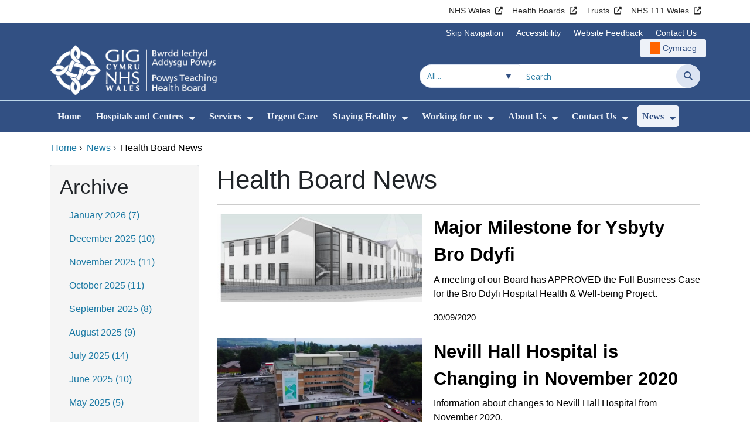

--- FILE ---
content_type: text/html;charset=UTF-8
request_url: https://pthb.nhs.wales/news/health-board-news/date/2020/9/
body_size: 22832
content:
<!DOCTYPE html><html lang="en">

	

<head>
	<meta charset="utf-8">
	<meta http-equiv="X-UA-Compatible" content="IE=edge">
	<meta name="viewport" content="width=device-width, initial-scale=1.0">
	<meta name="viewport" content="width=device-width">
	<meta name="description" content="">
	<meta name="keywords" content="">
	
	

	
			
<script>
    window.dataLayer = window.dataLayer || [];
    function gtag(){dataLayer.push(arguments);}
    gtag( 'consent'
         ,'default'
         ,{ 'ad_storage': 'denied'
           ,'analytics_storage': 'denied'
          }
        );
</script>

<script async src="https://www.googletagmanager.com/gtag/js?id=G-BQZE2TQTDN"></script>

<script>
	window.dataLayer = window.dataLayer || [];
	function gtag(){dataLayer.push(arguments);}
	gtag('js', new Date());
	
		gtag('config', 'G-BQZE2TQTDN');
	
</script>
			
		<title>Health Board News - Powys Teaching Health Board</title>

	
	<link rel="canonical" href="https://pthb.nhs.wales/news/health-board-news/">

	
	
	<link rel="stylesheet" href="/core/modules/v1/core_assets/css/mura.10.min.css?v=10.0.624"><link rel="stylesheet" href="/core/modules/v1/core_assets/css/mura.10.skin.css?v=10.0.624">

	
	<link rel="stylesheet" href="/themes/gradientTrustTheme/assets/font-awesome/css/fontawesome.min.css?v=d752473b-637e-45ce-b458-6e5bb9a49fca">
	<link rel="stylesheet" href="/themes/gradientTrustTheme/assets/font-awesome/css/brands.min.css?v=d752473b-637e-45ce-b458-6e5bb9a49fca">
	<link rel="stylesheet" href="/themes/gradientTrustTheme/assets/font-awesome/css/solid.min.css?v=d752473b-637e-45ce-b458-6e5bb9a49fca">
	<link rel="stylesheet" href="/themes/gradientTrustTheme/assets/font-awesome/css/v4-shims.min.css?v=d752473b-637e-45ce-b458-6e5bb9a49fca">
	<link rel="stylesheet" href="/themes/gradientTrustTheme/assets/font-awesome/css/v5-font-face.min.css?v=d752473b-637e-45ce-b458-6e5bb9a49fca">

	
	<link rel="stylesheet" href="/themes/gradientTrustTheme/assets/nucleo/css/style.css?v=d752473b-637e-45ce-b458-6e5bb9a49fca">

	
	<link rel="stylesheet" href="/themes/gradientTrustTheme/css/site-f1d5e07570.min.css">

	
	<link rel="stylesheet" href="/sites/PThb/css/jquery-ui.min.css?v=d752473b-637e-45ce-b458-6e5bb9a49fca">

	<link rel="stylesheet" href="/sites/PThb/css/dataTables/v1.11.0/dataTables.bootstrap4.css">

	
	<link rel="stylesheet" href="/themes/gradientTrustTheme/css/trustNav-2f3030fa79.min.css">

	
	<link rel="stylesheet" media="print" href="/themes/gradientTrustTheme/css/print-d4b40c0840.min.css">

	
	<script src="/themes/gradientTrustTheme/js/libraries/jquery-3.5.1.min.js"></script>

	
	<link rel="shortcut icon" href="/sites/PThb/images/favicon.ico">
	<link rel="apple-touch-icon" sizes="180x180" href="/sites/PThb/images/apple-touch-icon.png">
	<link rel="icon" type="image/png" sizes="32x32" href="/sites/PThb/images/favicon-32x32.png">
	<link rel="icon" type="image/png" sizes="16x16" href="/sites/PThb/images/favicon-16x16.png">
	<link rel="manifest" href="/sites/PThb/images/site.webmanifest">
	<link rel="mask-icon" href="/sites/PThb/images/safari-pinned-tab.svg" color="#2c3e72">

	<meta name="msapplication-TileColor" content="#2c3e72">
	<meta name="msapplication-config" content="/sites/PThb/images/browserconfig.xml">
	<meta name="theme-color" content="#ffffff">
	<meta name="siteid" content="PThb">
	<meta name="published" content="2018-11-09T00:00:00Z">
	<meta name="expires" content="">
	<meta name="type" content="folder">
	<meta name="searchable" content="true">

	
	
	
	<link rel="alternate" type="application/rss+xml" title="Powys&#x20;Teaching&#x20;Health&#x20;Board - Carers&#x20;News" href="https://pthb.nhs.wales/index.cfm/_api/feed/v1/PThb/?feedID=1B85BA00-E51E-464E-9ACAE343C5EAC376"><link rel="alternate" type="application/rss+xml" title="Powys&#x20;Teaching&#x20;Health&#x20;Board - Coronavirus&#x20;Drop-in&#x20;News" href="https://pthb.nhs.wales/index.cfm/_api/feed/v1/PThb/?feedID=D6102912-C7ED-4A1A-A21A505903EBCC3B"><link rel="alternate" type="application/rss+xml" title="Powys&#x20;Teaching&#x20;Health&#x20;Board - SilverCloud&#x20;News" href="https://pthb.nhs.wales/index.cfm/_api/feed/v1/PThb/?feedID=EBF5FB22-9C52-4690-AF7497B87046B306"><link rel="alternate" type="application/rss+xml" title="Powys&#x20;Teaching&#x20;Health&#x20;Board - Veteran&#x20;Recruitment" href="https://pthb.nhs.wales/index.cfm/_api/feed/v1/PThb/?feedID=E897E2BE-0771-4F38-9227FD7397EBD4B3">

	<meta property="og:url" content="https&#x3a;&#x2f;&#x2f;pthb.nhs.wales&#x2f;news&#x2f;health-board-news&#x2f;" />
	<meta property="og:site_name" content="Powys&#x20;Teaching&#x20;Health&#x20;Board" />
	<meta property="og:title" content="Health&#x20;Board&#x20;News" />
	<meta property="og:description" content="" />
	<meta property="og:image" content="" />
	<meta property="og:image:width" content="1600" />
	<meta property="og:image:height" content="900" />
	<meta property="og:type" content="website" />


<script type="text/javascript" src="/core/modules/v1/core_assets/js/mura.min.js?v=10.0.624" defer="defer"></script>
<script>
(function(root,config){root.queuedMuraCmds=[],root.queuedMuraPreInitCmds=[],root.deferMuraInit=function(){void 0!==root.Mura&&"function"==typeof root.Mura.init?root.Mura.init(config):("function"!=typeof root.Mura&&(root.mura=root.m=root.Mura=function(o){root.queuedMuraCmds.push(o)},root.Mura.preInit=function(o){root.queuedMuraPreInitCmds.push(o)}),setTimeout(root.deferMuraInit))},root.deferMuraInit();}
)(this,{
loginURL:"?display=login",
siteid:"PThb",
contentid:"19FBF56B-6B8E-4DDF-9252CE4E91E79746",
contenthistid:"FB1202F7-5774-48E5-AA2C5FEBC7FBFDB7",
changesetid:"",
parentid:"39CBA3E8-91D4-4764-A8EE2CB9618795A9",
context:"",
indexfileinapi:true,
nocache:0,
assetpath:"/sites/PThb",
corepath:"/core",
fileassetpath:"https://emedia1.nhs.wales/PThb",
themepath:"/themes/gradientTrustTheme",
reCAPTCHALanguage:"en-GB",
preloaderMarkup: "\x3Cdiv\x20class\x3D\x22mura\x2Dpreloader\x2Dwrapper\x20container\x22\x3E\x3Cdiv\x20class\x3D\x22mura\x2Dpreloader\x20fa\x20fa\x2Drefresh\x20fa\x2Dspin\x22\x3E\x3Cspan\x3E\x3C\x2Fspan\x3E\x3C\x2Fdiv\x3E\x3C\x2Fdiv\x3E",
mobileformat: false,
windowdocumentdomain: "",
layoutmanager:true,
type:"Folder",
subtype:"Default",
queueObjects: true,
rb:{"formrequiredwrapperclass":"","formradiolabelclass":"form-check-label","formresponsewrapperclass":"","formwrapperclass":"","formbuttoncancellabel":"Cancel","formselectclass":"form-control","formbuttonclass":"btn btn-primary","formfileclass":"form-control","formfileplaceholder":"Select File","formbuttonwrapperclass":"btn-group","formbuttoninnerclass":"","formcheckboxwrapperclass":"form-check","formradiowrapperclass":"form-check","formcheckboxlabelclass":"form-check-label","forminputclass":"form-control","formradioclass":"form-check-input","formcheckboxclass":"form-check-input","formfieldlabelclass":"control-label","formtextareaclass":"form-control","formbuttonbacklabel":"Back","formbuttonsubmitclass":"form-submit btn-primary","formbuttonnextclass":"form-nav","formbuttonsubmitlabel":"Submit","formrequiredlabel":"Required","generalwrapperclass":"","formbuttonnextlabel":"Next","generalwrapperbodyclass":"","formbuttomsubmitclass":"form-submit btn-primary","formbuttonbackclass":"form-nav","formerrorwrapperclass":"","formbuttoncancelclass":"form-cancel btn btn-danger","formwrapperbodyclass":"","formbuttonsubmitwaitlabel":"Please wait","formgeneralcontrolclass":"form-control","formfieldwrapperclass":"form-group"},
dtExample:"10/11/2024",
dtCh:"/",
dtFormat:[1,0,2],
dtLocale:"en-GB"
});
</script>


<style>
			
				.pagination .page-item.active a.page-link {
					background-color: #264BA5;
					border-color:     #264BA5;
					color:            #ffffff;
				}
				.pagination .page-item a.page-link {
					color:            #264BA5;
				}
				.form-submit.btn-primary, .form-nav {
					background-color: #f8f9fa !important;
					border-color:     #BDD7EA !important;
					color:            #1B69B1 !important;
				}
				.form-submit.btn-primary:hover, .form-submit.btn-primary:focus,
				.form-nav:hover, .form-nav:focus {
					background-color: #e2e6ea !important;
					border-color:     #FFBF47 !important;
				}
			
		</style></head>





	<body id="news" class="depth-2 health-board-news">

		<div id="fixableTopHeader" class="stickySharebar navbar-fixed-top header-min"></div>
		

	

	
	<div class="skip-to-main" id="skip-to-main">
		<a class="sr-only sr-only-focusable" href="#skipnav" tabindex="1" aria-label="Skip to main content">Skip to main content</a>
	</div>

	<div hidden><span id="new-window-0">Opens in new window</span></div>
	
	<div id="tophead"></div>

	<div class="topNav">
		

		
		
		

		
			
			<nav class="navbar navbar-expand-md bg-white header-nav1">
				<div class="container">
					<div class="collapse navbar-collapse">
						<ul class="navbar-nav mr-auto"></ul>
						<ul class="navbar-nav contactLinks">
							
							
				
					
						<li class="nav-item"><a href="http://www.wales.nhs.uk/" class="nav-link" target="_blank" rel="noreferrer noopener" aria-describedby="new-window-0">NHS Wales</a></li>
					
				
					
						<li class="nav-item"><a href="http://www.wales.nhs.uk/ourservices/directory/LocalHealthBoards" class="nav-link" target="_blank" rel="noreferrer noopener" aria-describedby="new-window-0">Health Boards</a></li>
					
				
					
						<li class="nav-item"><a href="http://www.wales.nhs.uk/ourservices/directory/NHSTrusts" class="nav-link" target="_blank" rel="noreferrer noopener" aria-describedby="new-window-0">Trusts</a></li>
					
				
					
						<li class="nav-item"><a href="https://111.wales.nhs.uk/" class="nav-link" target="_blank" rel="noreferrer noopener" aria-describedby="new-window-0">NHS 111 Wales</a></li>
					
				
			
							
						</ul>
					</div>
				</div>
			</nav>
		

		
		
		

		
			
			<nav class="navbar navbar-expand-md header-nav2">
				<div class="container">
					<div class="collapse navbar-collapse">
						<ul class="navbar-nav mr-auto"></ul>
						<ul class="navbar-nav contactLinks">
							
								<li class="nav-item"><a class="nav-link" href="#skipnav" target="_self">Skip Navigation</a></li>
							
							
				
					
						
						
					
				
					
						<li class="nav-item"><a href="/use-of-site/accessibility/" class="nav-link" target="_self">Accessibility</a></li>
					
				
					
						<li class="nav-item"><a href="/use-of-site/website-feedback/" class="nav-link" target="_self">Website Feedback</a></li>
					
				
					
						<li class="nav-item"><a href="/contact-us/" class="nav-link" target="_self">Contact Us</a></li>
					
				
			
							<li class="nav-item"><div class="mura-object" data-object="singlelanguagenavtool" data-objectid="" data-instanceid="98726B62-2D5B-443D-A393DC17100BCF09" style="" data-render="server" data-async="false" data-renderlinkonly="true" data-cssstyles="" data-classstyle="nav-link" data-objecticonclass="mi-commenting" data-objectname=""><div id="" class="mura-object-content" style=""><style>
			 button.navbar-toggler.mainNavToggle.d-md-none.nav-link span[lang="CY"].labelForIcon:before
			,a[lang="CY"].d-none.d-md-block.nav-link:before {
				height: 21px; 
				width: 18px; 
				content: ''; 
				display: inline-block; 
				background-image: url(/plugins/MTpthb/images/lang/cymraeg-icon.svg);
				background-color: #FF6400;
				mask: url(/plugins/MTpthb/images/lang/cymraeg-icon.svg) no-repeat center; 
				mask-size: cover; 
				vertical-align: middle; 
			}

			a[lang="CY"].d-none.d-md-block.nav-link:before{
				margin-right: 4px;
			}
			
			 button.navbar-toggler.mainNavToggle.d-md-none.nav-link span
			,a.d-none.d-md-block.nav-link {
				background:#EDF1F8 0% 0% no-repeat padding-box;
				color: #325083 !important;
				border-radius: 3px;
				height: 31px;		
			}

			.navbar-expand-md.header-nav2 .navbar-nav .nav-item a{
				display: flex !important;
				align-items: center;
				justify-content: center;
			}

			a.d-none.d-md-block.nav-link {
				margin-left: 1rem;
			}

			 button.navbar-toggler.mainNavToggle.d-md-none.nav-link span:hover
			,.navbar-expand-md.header-nav2 .navbar-nav .nav-item a:hover
			,a.d-none.d-md-block.nav-link:hover {
				text-decoration: underline;
			}

			@media (max-width: 767.98px) {
				 button.navbar-toggler.mainNavToggle.d-md-none.nav-link span[lang="CY"].labelForIcon:before
				,a[lang="CY"].d-none.d-md-block.nav-link:before {	
					position: absolute !important;
					left: 2.05em;
					margin-top: -0.45em;
				}

				.mainNavBurgerMobile{
					padding: 12px 0px 10px 0px;
				}

				button.navbar-toggler.mainNavToggle.d-md-none.nav-link span.mainNavBurgerMobile:hover{
					text-decoration: none;
				}

				.labelForIconMobile{
					vertical-align: -50%;
				}

				div:has(> button.languageButton){
					padding-top: 5px;
				}
			}

			@media (max-width: 544.98px) {
				div:has(> button.languageButton){
					padding-top: 2px;
				}
			}
		</style>
	
	
	
	
		
			
			
			
				<button class      = "languageButton navbar-toggler mainNavToggle d-md-none nav-link"
						type       = "button"
						aria-label = "Cymraeg"
						onclick    = "window.location.href = 'https&#x3a;&#x2f;&#x2f;biap.gig.cymru&#x2f;newyddion&#x2f;newyddion-y-bwrdd-iechyd&#x2f;';">

						<span class="mainNavBurger mainNavBurgerMobile">
							<span class="labelForIcon labelForIconMobile" lang="CY">Cymraeg</span>
						</span>
				</button>
			
			<a href="https&#x3a;&#x2f;&#x2f;biap.gig.cymru&#x2f;newyddion&#x2f;newyddion-y-bwrdd-iechyd&#x2f;" lang="CY" class="d-none d-md-block nav-link">Cymraeg</a></div></div></li>
						</ul>
					</div>
				</div>
			</nav>
		

		<nav class="navbar navbar-expand-md header-nav3">
			<div class="container">
				<div class="collapse navbar-collapse">
					<ul class="navbar-nav siteBrand">
						<li class="image-container">
							<a href="/" >
								<img class="nav-large-image" src="/sites/PThb/images/logo/PThb2.png" alt="NHS Wales | Powys Teaching Health Board"/>
							</a>
						</li>
					</ul>

					

					
					

					<ul class="navbar-nav searchbox">
						<li class="input-group">
							<form method="get" id="searchFormdt" class="form-inline" action="/search-results/">
								<div class="searchFilterContainer">
									<select name="searchFilter" id="searchFilter" class="form-control searchFilter" aria-label="Search within">
										<option value="">All...</option>
									</select>
								</div>
								<div class="input-group-append">
									<input type="text" name="Keywords" id="navKeywords" class="form-control" value="" placeholder="Search" autocomplete="off" aria-label="Search for">
									<button class="closeIcon" type="reset" id="grCloseIcon" data-formId="navKeywords" aria-label="Clear"></button>
									<button type="submit" class="btn btn-search" id="button-addon" aria-label="Search">
										<i class="fa fa-search" aria-hidden="true"></i>
										<span class="sr-only">Search</span>
									</button>
								</div>
								<input type="hidden" name="strippedKeywords" value="" id="strippedKeywords2">
								<input type="hidden" name="display"          value="search">
								<input type="hidden" name="newSearch"        value="true">
								<input type="hidden" name="noCache"          value="1">
								<input type="hidden" name="csrf_token" value="5AA59B9078E6A26BF89837738DE2884F" /><input type="hidden" name="csrf_token_expires" value="260123163314926" />
							</form>
						</li>
					</ul>
				</div>
			</div>
		</nav>
	</div>


<script>
	$(function() {
		
			var eSearchFilter = $('#searchFilter');
			var maxLength     = 60;
			var siteId="PThb";
			var selId="";
            var remotePath="/themes/gradientTrustTheme";
			var textAll="All...";
			var textLoading="Loading";
		
		setSearchFilter(eSearchFilter, siteId, selId, remotePath, maxLength, textAll, textLoading);
	});

	document.addEventListener('DOMContentLoaded', function() {
		var navKeywords = document.getElementById('navKeywords');
		var closeIcon   = document.getElementById('grCloseIcon');

		function toggleCloseIcon() {
			if (navKeywords.value.trim() !== '') {
				closeIcon.style.display = 'block';
			} else {
				closeIcon.style.display = 'none';
			}
		}

		closeIcon.addEventListener('click', function() {
			navKeywords.value = '';
			toggleCloseIcon();	
		});

		navKeywords.addEventListener('input', toggleCloseIcon);
		toggleCloseIcon();
	});
</script>
	

	<script>
		Mura(function(){
			var menuDepth = 0;
			["/news/","/news/health-board-news/"].forEach(
				function(value){
					menuDepth += 1;
					if(menuDepth <= 2){
						var navItem = [Mura("#navPrimary [href='" + value + "']"), Mura("#moreMenuList [href='" + value + "']")];

						for (i = 0; i < navItem.length; i++){
							if(navItem[i].length){
								navItem[i].addClass("active");
								var navItemLi = navItem[i].closest("li");
								if(navItemLi.length){
									navItemLi.addClass("active");
								}
							}
						}
					}
				}
			);

			var activeLinkInPrimaryNav = $('#navPrimary').find('li a.active')
			if ($(window).width() > 767 && activeLinkInPrimaryNav.length > 0 && activeLinkInPrimaryNav.parent().hasClass('hidden')){
				$('button.btn-more').addClass('active');
			} else {
				$('button.btn-more').removeClass('active');
			}

			
				var closeSubPanel = '';
				if ($('#mobileAsidePrimaryBurgerMenu').children().hasClass('targetLinks')){
					closeSubPanel = $('#mobileAsidePrimaryBurgerMenu .targetLinks').children('li.closeSubPanel');
				} else if ($('#mobileAsidePrimaryBurgerMenu').children().hasClass('flex-column')){
					closeSubPanel = $('#mobileAsidePrimaryBurgerMenu .flex-column').children('li.closeSubPanel');
					if ($('#mobileAsidePrimaryBurgerMenu .flex-column').find('ul.targetLinks')){
						$('#mobileAsidePrimaryBurgerMenu .flex-column ul.targetLinks').attr('data-parentid', '19FBF56B-6B8E-4DDF-9252CE4E91E79746');
					}
				}

				if(closeSubPanel.length){
					closeSubPanel.attr('data-parentid', '39CBA3E8-91D4-4764-A8EE2CB9618795A9');
					closeSubPanel.attr('data-contentid', '19FBF56B-6B8E-4DDF-9252CE4E91E79746');
				}
			
		})
	</script>

	<style>
		ul#navPrimary li div::-webkit-scrollbar-thumb, ul#moreMenuList li div::-webkit-scrollbar-thumb{
			background: #264BA5;
		}

		
		@-moz-document url-prefix() {
			ul#navPrimary li div, ul#moreMenuList li div{
				scrollbar-color: #264BA5 #f9f9f9;
			}
		}

		
		@media screen and (-ms-high-contrast: active), (-ms-high-contrast: none) {
			ul#navPrimary li div, ul#moreMenuList li div{
				scrollbar-face-color: #264BA5;
				scrollbar-shadow-color: #264BA5;
				scrollbar-dark-shadow-color: #264BA5;
			}
		}
	</style>

	<div class="headerWrap">
		<header>
			<div id="mainheader">
				<nav class="navbar navbar-expand-md navbar-dark mainNav">
					<a href="/" class="mobileSiteName" style="display:none" tabindex="2">
						<div class="imageContainerMobile">
							<img class="mobileLogoImage" src="/sites/PThb/images/logo/mobileLogo.png" alt="NHS Wales"/>
							<span class="mobileSiteLogoText">Powys&#x20;Teaching&#x20;Health&#x20;Board</span>
						</div>
					</a>
					<div class="container smMobileNav">
						
						
						
							<div class="mura-object" data-object="singlelanguagenavtool" data-objectid="" data-instanceid="28E3FF71-C714-4441-B953A8FF0D343815" style="" data-render="server" data-async="false" data-renderlinkonly="true" data-cssstyles="" data-classstyle="nav-link" data-objecticonclass="mi-commenting" data-objectname=""><div id="" class="mura-object-content" style=""><style>
			 button.navbar-toggler.mainNavToggle.d-md-none.nav-link span[lang="CY"].labelForIcon:before
			,a[lang="CY"].d-none.d-md-block.nav-link:before {
				height: 21px; 
				width: 18px; 
				content: ''; 
				display: inline-block; 
				background-image: url(/plugins/MTpthb/images/lang/cymraeg-icon.svg);
				background-color: #FF6400;
				mask: url(/plugins/MTpthb/images/lang/cymraeg-icon.svg) no-repeat center; 
				mask-size: cover; 
				vertical-align: middle; 
			}

			a[lang="CY"].d-none.d-md-block.nav-link:before{
				margin-right: 4px;
			}
			
			 button.navbar-toggler.mainNavToggle.d-md-none.nav-link span
			,a.d-none.d-md-block.nav-link {
				background:#EDF1F8 0% 0% no-repeat padding-box;
				color: #325083 !important;
				border-radius: 3px;
				height: 31px;		
			}

			.navbar-expand-md.header-nav2 .navbar-nav .nav-item a{
				display: flex !important;
				align-items: center;
				justify-content: center;
			}

			a.d-none.d-md-block.nav-link {
				margin-left: 1rem;
			}

			 button.navbar-toggler.mainNavToggle.d-md-none.nav-link span:hover
			,.navbar-expand-md.header-nav2 .navbar-nav .nav-item a:hover
			,a.d-none.d-md-block.nav-link:hover {
				text-decoration: underline;
			}

			@media (max-width: 767.98px) {
				 button.navbar-toggler.mainNavToggle.d-md-none.nav-link span[lang="CY"].labelForIcon:before
				,a[lang="CY"].d-none.d-md-block.nav-link:before {	
					position: absolute !important;
					left: 2.05em;
					margin-top: -0.45em;
				}

				.mainNavBurgerMobile{
					padding: 12px 0px 10px 0px;
				}

				button.navbar-toggler.mainNavToggle.d-md-none.nav-link span.mainNavBurgerMobile:hover{
					text-decoration: none;
				}

				.labelForIconMobile{
					vertical-align: -50%;
				}

				div:has(> button.languageButton){
					padding-top: 5px;
				}
			}

			@media (max-width: 544.98px) {
				div:has(> button.languageButton){
					padding-top: 2px;
				}
			}
		</style>
	
	
	
	
		
			
			
			
				<button class      = "languageButton navbar-toggler mainNavToggle d-md-none nav-link"
						type       = "button"
						aria-label = "Cymraeg"
						onclick    = "window.location.href = 'https&#x3a;&#x2f;&#x2f;biap.gig.cymru&#x2f;newyddion&#x2f;newyddion-y-bwrdd-iechyd&#x2f;';">

						<span class="mainNavBurger mainNavBurgerMobile">
							<span class="labelForIcon labelForIconMobile" lang="CY">Cymraeg</span>
						</span>
				</button>
			
			<a href="https&#x3a;&#x2f;&#x2f;biap.gig.cymru&#x2f;newyddion&#x2f;newyddion-y-bwrdd-iechyd&#x2f;" lang="CY" class="d-none d-md-block nav-link">Cymraeg</a></div></div>
						
						<div>
							<button tabindex="8" class="navbar-toggler mainNavToggle searchBoxBtn" type="button" data-id='searchBox' aria-label="Search">
								<span class="fa fa-search mainNavBurger"><br>
									<span class="labelForIcon">Search</span>
								</span>
							</button>
														
							<button tabindex="9" class="navbar-toggler mainNavToggle mainNavBurgerMobile" type="button" data-id='mobileAsidePrimaryBurgerMenu' aria-label="Menu">
								<span class="fa fa-bars mainNavBurger"><br>
									<span class="labelForIcon">Menu</span>
								</span>
							</button>
						</div>
						<div id="mainNavBar" class="collapse navbar-collapse">
							
			























 




  
   



  
       
  

    
      
        
        
				

			
				

				
				<ul id="navPrimary" class="navbar-nav mr-auto">
				<li class="first  nav-item" role='none'><a href="/" class="nav-link">Home</a></li>
			

			
			
			

			
			<li class="nav-item dropdown" role='none'>
				<a href="/hospitals-and-centres/" class="nav-link dropdownToggle" aria-haspopup="true" aria-expanded="false">Hospitals and Centres</a>
				
					<button class="toggleSubMenu fa fa-caret-down" aria-expanded="false" role="menuitem">
						<span>
							<span class="visually-hidden">Show Submenu For Hospitals and Centres</span>
						</span>
					</button>
				
				
				
					<div class="dropdown-menu">
						
							
							
							
								
								<a class="dropdown-item" href="/hospitals-and-centres/all-hospitals-and-centres/" target="_self"  >All Hospitals and Centres</a>
							
						
							
							
							
								
								<a class="dropdown-item" href="/hospitals-and-centres/north-powys/" target="_self"  >North Powys</a>
							
						
							
							
							
								
								<a class="dropdown-item" href="/hospitals-and-centres/mid-powys/" target="_self"  >Mid Powys</a>
							
						
							
							
							
								
								<a class="dropdown-item" href="/hospitals-and-centres/south-powys/" target="_self"  >South Powys</a>
							
						
							
							
							
								
								<a class="dropdown-item" href="/hospitals-and-centres/neighbouring-hospitals/" target="_self"  >Neighbouring Hospitals</a>
							
						
							
							
							
								
								<a class="dropdown-item" href="/hospitals-and-centres/visiting-arrangements/" target="_self"  >Visiting Arrangements</a>
							
						
					</div>
				
			
			</li>
			
			
			

			
			<li class="nav-item dropdown" role='none'>
				<a href="/services/" class="nav-link dropdownToggle" aria-haspopup="true" aria-expanded="false">Services</a>
				
					<button class="toggleSubMenu fa fa-caret-down" aria-expanded="false" role="menuitem">
						<span>
							<span class="visually-hidden">Show Submenu For Services</span>
						</span>
					</button>
				
				
				
					<div class="dropdown-menu">
						
							
							
							
								
								<a class="dropdown-item" href="/services/adult-and-older-peoples-community-services/" target="_self"  >Adult and Older People&#x27;s Community Services</a>
							
						
							
							
							
								
								<a class="dropdown-item" href="/services/bereavement-services/" target="_self"  >Bereavement Services</a>
							
						
							
							
							
								
								<a class="dropdown-item" href="/services/carers-services-and-support/" target="_self"  >Carers Services and Support</a>
							
						
							
							
							
								
								<a class="dropdown-item" href="/services/childrens-community-services/" target="_self"  >Children&#x27;s Community Services</a>
							
						
							
							
							
								
								<a class="dropdown-item" href="/services/hospital-services-in-powys/" target="_self"  >Hospital Services in Powys</a>
							
						
							
							
							
								
								<a class="dropdown-item" href="/services/waiting-well/" target="_self"  >Waiting Well Service</a>
							
						
							
							
							
								
								<a class="dropdown-item" href="/services/learning-disabilities-services/" target="_self"  >Learning Disabilities &amp; Neurodiversity Services</a>
							
						
							
							
							
								
								<a class="dropdown-item" href="/services/adult-and-older-peoples-mental-health-services/" target="_self"  >Mental Health Services</a>
							
						
							
							
							
								
								<a class="dropdown-item" href="/services/other-services/" target="_self"  >Other Services</a>
							
						
							
							
							
								
								<a class="dropdown-item" href="/services/pharmacy-and-medicines-management/" target="_self"  >Pharmacy and Medicines Management</a>
							
						
							
							
							
								
								<a class="dropdown-item" href="/services/powys-living-well-service/" target="_self"  >Powys Living Well Service</a>
							
						
							
							
							
								
								<a class="dropdown-item" href="/services/primary-care-services/" target="_self"  >Primary Care Services</a>
							
						
							
							
							
								
								<a class="dropdown-item" href="/services/research-and-development/" target="_self"  >Research and Development</a>
							
						
							
							
							
								
								<a class="dropdown-item" href="/services/safeguarding-public-protection/" target="_self"  >Safeguarding &amp; Public Protection</a>
							
						
							
							
							
								
								<a class="dropdown-item" href="/services/social-services/" target="_self"  >Social Services</a>
							
						
							
							
							
								
								<a class="dropdown-item" href="/services/transport-services/" target="_self"  >Transport Services</a>
							
						
							
							
							
								
								<a class="dropdown-item" href="/services/urgent-care-services/" target="_self"  >Urgent Care Services</a>
							
						
							
							
							
								
								<a class="dropdown-item" href="/services/voluntary-services/" target="_self"  >Voluntary Services</a>
							
						
							
							
							
								
								<a class="dropdown-item" href="/services/virtual-and-online-services/" target="_self"  >Virtual and Online Services</a>
							
						
							
							
							
								
								<a class="dropdown-item" href="/services/womens-services-maternity-services/" target="_self"  >Women&#x27;s Services &amp; Maternity Services</a>
							
						
					</div>
				
			
			</li>
			
			
			

			
			<li class="nav-item" role='none'>
				<a href="https://pthb.nhs.wales/services/urgent-care-services/" class="nav-link">Urgent Care</a>
				
				
			</li>
			
			
			

			
			<li class="nav-item dropdown" role='none'>
				<a href="/staying-healthy/" class="nav-link dropdownToggle" aria-haspopup="true" aria-expanded="false">Staying Healthy</a>
				
					<button class="toggleSubMenu fa fa-caret-down" aria-expanded="false" role="menuitem">
						<span>
							<span class="visually-hidden">Show Submenu For Staying Healthy</span>
						</span>
					</button>
				
				
				
					<div class="dropdown-menu">
						
							
							
							
								
								<a class="dropdown-item" href="/staying-healthy/all-staying-healthy/" target="_self"  >All Staying Healthy</a>
							
						
							
							
							
								
								<a class="dropdown-item" href="/staying-healthy/alcohol-substance-misuse/" target="_self"  >Alcohol &amp; Substance Misuse</a>
							
						
							
							
							
								
								<a class="dropdown-item" href="/staying-healthy/adverse-childhood-experiences-aces/" target="_self"  >Adverse Childhood Experiences &#x28;ACEs&#x29;</a>
							
						
							
							
							
								
								<a class="dropdown-item" href="/staying-healthy/being-active/" target="_self"  >Being Active</a>
							
						
							
							
							
								
								<a class="dropdown-item" href="/staying-healthy/flu-immunisation/" target="_self"  >Flu Immunisation</a>
							
						
							
							
							
								
								<a class="dropdown-item" href="/staying-healthy/eye-health/" target="_self"  >Eye Health</a>
							
						
							
							
							
								
								<a class="dropdown-item" href="/staying-healthy/healthy-eating/" target="_self"  >Healthy Eating</a>
							
						
							
							
							
								
								<a class="dropdown-item" href="/staying-healthy/immunisation-and-vaccines/" target="_self"  >Immunisation and Vaccines</a>
							
						
							
							
							
								
								<a class="dropdown-item" href="/staying-healthy/keeping-safe-during-lambing/" target="_self"  >Keeping Safe During Lambing</a>
							
						
							
							
							
								
								<a class="dropdown-item" href="/staying-healthy/screening/" target="_self"  >Screening</a>
							
						
							
							
							
								
								<a class="dropdown-item" href="/staying-healthy/sepsis/" target="_self"  >Sepsis</a>
							
						
							
							
							
								
								<a class="dropdown-item" href="/staying-healthy/sexual-health/" target="_self"  >Sexual Health</a>
							
						
							
							
							
								
								<a class="dropdown-item" href="/staying-healthy/smoking/" target="_self"  >Smoking</a>
							
						
							
							
							
								
								<a class="dropdown-item" href="https://healthyweight.wales/" target="_self"  >Healthy Weight Wales</a>
							
						
					</div>
				
			
			</li>
			
			
			

			
			<li class="nav-item dropdown" role='none'>
				<a href="/working-for-us/" class="nav-link dropdownToggle" aria-haspopup="true" aria-expanded="false">Working for us</a>
				
					<button class="toggleSubMenu fa fa-caret-down" aria-expanded="false" role="menuitem">
						<span>
							<span class="visually-hidden">Show Submenu For Working for us</span>
						</span>
					</button>
				
				
				
					<div class="dropdown-menu">
						
							
							
							
								
								<a class="dropdown-item" href="/working-for-us/current-jobs/" target="_self"  >Current Jobs at Powys Teaching Health Board</a>
							
						
							
							
							
								
								<a class="dropdown-item" href="/working-for-us/train/" target="_self"  >Train</a>
							
						
							
							
							
								
								<a class="dropdown-item" href="/working-for-us/work/" target="_self"  >Work</a>
							
						
							
							
							
								
								<a class="dropdown-item" href="/working-for-us/live/" target="_self"  >Live</a>
							
						
							
							
							
								
								<a class="dropdown-item" href="/working-for-us/pthb-staff-resources/" target="_self"  >PTHB Staff Resources</a>
							
						
					</div>
				
			
			</li>
			
			
			

			
			<li class="nav-item dropdown" role='none'>
				<a href="/about-us/" class="nav-link dropdownToggle" aria-haspopup="true" aria-expanded="false">About Us</a>
				
					<button class="toggleSubMenu fa fa-caret-down" aria-expanded="false" role="menuitem">
						<span>
							<span class="visually-hidden">Show Submenu For About Us</span>
						</span>
					</button>
				
				
				
					<div class="dropdown-menu">
						
							
							
							
								
								<a class="dropdown-item" href="/about-us/about-powys-teaching-health-board/" target="_self"  >About Powys Teaching Health Board</a>
							
						
							
							
							
								
								<a class="dropdown-item" href="/about-us/the-board/" target="_self"  >The Board</a>
							
						
							
							
							
								
								<a class="dropdown-item" href="/about-us/better-together/" target="_self"  >Better Together</a>
							
						
							
							
							
								
								<a class="dropdown-item" href="/about-us/our-strategy/" target="_self"  >Our Strategy</a>
							
						
							
							
							
								
								<a class="dropdown-item" href="/about-us/key-documents/" target="_self"  >Key Documents</a>
							
						
							
							
							
								
								<a class="dropdown-item" href="/about-us/duty-of-quality/" target="_self"  >Duty of Quality</a>
							
						
							
							
							
								
								<a class="dropdown-item" href="/about-us/health-board-performance/" target="_self"  >Health Board Performance</a>
							
						
							
							
							
								
								<a class="dropdown-item" href="/about-us/get-involved/" target="_self"  >Get Involved</a>
							
						
							
							
							
								
								<a class="dropdown-item" href="/about-us/our-charity/" target="_self"  >Our Charity</a>
							
						
							
							
							
								
								<a class="dropdown-item" href="/about-us/resources-for-organisations/" target="_self"  >Resources for Organisations</a>
							
						
							
							
							
								
								<a class="dropdown-item" href="/about-us/programmes/" target="_self"  >Programmes</a>
							
						
							
							
							
								
								<a class="dropdown-item" href="/about-us/armed-forces-community/" target="_self"  >Armed Forces Community</a>
							
						
					</div>
				
			
			</li>
			
			
			

			
			<li class="nav-item dropdown" role='none'>
				<a href="/contact-us/" class="nav-link dropdownToggle" aria-haspopup="true" aria-expanded="false">Contact Us</a>
				
					<button class="toggleSubMenu fa fa-caret-down" aria-expanded="false" role="menuitem">
						<span>
							<span class="visually-hidden">Show Submenu For Contact Us</span>
						</span>
					</button>
				
				
				
					<div class="dropdown-menu">
						
							
							
							
								
								<a class="dropdown-item" href="/contact-us/feedback-and-complaints/" target="_self"  >Feedback and Concerns</a>
							
						
							
							
							
								
								<a class="dropdown-item" href="/contact-us/access-to-information/" target="_self"  >Access to Information</a>
							
						
					</div>
				
			
			</li>
			
			
			

			
			<li class="last nav-item dropdown" role='none'>
				<a href="/news/" class="nav-link dropdownToggle" aria-haspopup="true" aria-expanded="false">News</a>
				
					<button class="toggleSubMenu fa fa-caret-down" aria-expanded="false" role="menuitem">
						<span>
							<span class="visually-hidden">Show Submenu For News</span>
						</span>
					</button>
				
				
				
					<div class="dropdown-menu">
						
							
							
							
								
								<a class="dropdown-item" href="/news/health-board-news/" target="_self"  >Health Board News</a>
							
						
							
							
							
								
								<a class="dropdown-item" href="/news/events/" target="_self"  >Events</a>
							
						
							
							
							
								
								<a class="dropdown-item" href="/news/social-media/" target="_self"  >Social Media</a>
							
						
							
							
							
								
								<a class="dropdown-item" href="/news/press-and-media-enquiries/" target="_self"  >Press and Media Enquiries</a>
							
						
							
							
							
								
								<a class="dropdown-item" href="/news/sign-up-to-our-free-email-news-bulletins/" target="_self"  >Sign up to our free email news bulletins</a>
							
						
							
							
							
								
								<a class="dropdown-item" href="/news/campaigns/" target="_self"  >Health Campaigns and Initiatives</a>
							
						
							
							
							
								
								<a class="dropdown-item" href="/news/media-guidelines-for-reporting-suicide/" target="_self"  >Media  Guidelines for Reporting Suicide</a>
							
						
					</div>
				
			
			</li>
			
			</ul>
			
			
        
        
		

							<div class="more hidden">
								<span class="divider"></span>
								<button class="btn-more" aria-controls="moreMenuContent" aria-label="More">
									<div class="more-menu" >More</div>
									<i class="fa fa-angle-double-down"></i>
								</button>
							</div>
						</div>
					</div>
				</nav>
				<nav class="navbar moreMenu">
					<div id="moreMenuPanel" class="container">
						<div id="moreMenuContent">
							<button type="button" class="close" aria-label="Close">
								<span aria-hidden="true">&times;</span>
							</button>
						</div>
					</div>
				</nav>
			</div>
		</header>
	</div>
	<div class="topIcons">
		<div id="mobileAsidePrimaryBurgerMenu" style="display:none">
			
			
				
			
		
			<ul class="navbar-nav contactLinks businessLinks1">
				
					
				
					
						<li class="nav-item"><a href="http://www.wales.nhs.uk/" class="nav-link" target="_blank" rel="noreferrer noopener" aria-describedby="new-window-0">NHS Wales</a></li>
					
				
					
						<li class="nav-item"><a href="http://www.wales.nhs.uk/ourservices/directory/LocalHealthBoards" class="nav-link" target="_blank" rel="noreferrer noopener" aria-describedby="new-window-0">Health Boards</a></li>
					
				
					
						<li class="nav-item"><a href="http://www.wales.nhs.uk/ourservices/directory/NHSTrusts" class="nav-link" target="_blank" rel="noreferrer noopener" aria-describedby="new-window-0">Trusts</a></li>
					
				
					
						<li class="nav-item"><a href="https://111.wales.nhs.uk/" class="nav-link" target="_blank" rel="noreferrer noopener" aria-describedby="new-window-0">NHS 111 Wales</a></li>
					
				
			
					
				
			</ul>
			<ul class="navbar-nav contactLinks businessLinks2">
				
				
					
						
						
					
				
					
						<li class="nav-item"><a href="/use-of-site/accessibility/" class="nav-link" target="_self">Accessibility</a></li>
					
				
					
						<li class="nav-item"><a href="/use-of-site/website-feedback/" class="nav-link" target="_self">Website Feedback</a></li>
					
				
					
						<li class="nav-item"><a href="/contact-us/" class="nav-link" target="_self">Contact Us</a></li>
					
				
			
			</ul>
		</div>

		
		

		<div class="container-fluid" id="searchBox" style="display:none">
			<div class="searchBar input-group">
				<form method="get" id="searchForm" class="form-control" role="search" action="/search-results/">
					<div class="searchSelectBox">
						<select tabindex="4" name="searchFilter" id="searchFilter3" class="form-control" aria-label="Search within">
							<option value="">All...</option>
						</select>
						<i class="fa fa-chevron-down" aria-hidden="true"></i>
					</div>
					<div class="input-group-append">
						<input tabindex="5" type="text" name="Keywords" id="txtKeywords3" class="form-control" value="" placeholder="Search" aria-label="Search for">
						<button tabindex="6" class="closeIcon" id= "mbCloseIcon" type="reset" data-formId="txtKeywords3" aria-label="Clear"></button>
						<button tabindex="7" type="submit" class="btn btn-search" id="button-addon2" aria-label="Search">
							<i class="fa fa-search" aria-hidden="true"></i>
							<span class="sr-only">Search</span>
						</button>
					</div>
					<input type="hidden" name="strippedKeywords" value="" id="strippedKeywords3" >
					<input type="hidden" name="display"          value="search">
					<input type="hidden" name="newSearch"        value="true">
					<input type="hidden" name="noCache"          value="1">
					<input type="hidden" name="csrf_token" value="D87A144C4AD5BB1D6EDB39430D17DB1E" /><input type="hidden" name="csrf_token_expires" value="260123163314990" />
				</form>
			</div>
		</div>
		<div class="container-fluid" id="languageLink" style="display:none"></div>
		
	</div>
	
	<a name="skipnav"></a>


<script>
	$(function() {
		
			var eSearchFilter = $('#searchFilter3');
			var maxLength     = 60;
			var siteId="PThb";
			var selId="";
			var remotePath="/themes/gradientTrustTheme";
			var textAll="All...";
			var textLoading="Loading";
		
        setSearchFilter(eSearchFilter, siteId, selId, remotePath, maxLength, textAll, textLoading);
		$('.smMobileNav .navbar-toggler.mainNavToggle.d-md-none').attr('tabindex', '8');

		document.addEventListener("keydown", (event) => {
  			if (event.key === "Escape") {
				hideAnyOpenDropdown();
  			}
		});
	});

	document.addEventListener('DOMContentLoaded', function() {
		var txtKeywords = document.getElementById('txtKeywords3');
		var closeIcon   = document.getElementById('mbCloseIcon');

		function toggleCloseIcon() {
			if (txtKeywords.value.trim() !== '') {
				closeIcon.style.display = 'block';
			} else {
				closeIcon.style.display = 'none';
			}
		}

		closeIcon.addEventListener('click', function() {
			txtKeywords.value = '';
			toggleCloseIcon();	
		});

		txtKeywords.addEventListener('input', toggleCloseIcon);
		toggleCloseIcon();
	});
</script>

		<div class="template py-3">
			<div class="container top">
				<div class="mura-region"><div class="mura-region-local"><div class="mura-object" data-object="cookiecontrol" data-objectid="62C801E8-4FF4-4540-8785238A061F0300" data-instanceid="0B1D4473-E5B0-4038-93DC0EEE7D357ABC" style="" data-objectname="Cookie&#x20;Control" data-objecticonclass="mi-creative-commons" data-queue="true" data-acceptbehaviour="all" data-textaccept="Accept&#x20;All&#x20;Cookies" data-rejectbutton="1" data-textreject="Reject&#x20;Non-Essential&#x20;Cookies" data-texton="On" data-textoff="Off" data-notificationbehaviour="notify" data-notifyonce="false" data-position="left" data-layout="slideout" data-accessibilityoutline="true" data-accessibilityhighlightfocus="false" data-theme="dark" data-optionalcookiescatcontentidb563aa4f="4A91CE4D-D9F8-481E-A6381F3ADB2FEBB8" data-layoutid="35461EBF-7DCF-4F3A-8D29CF631DAFF70C" data-stylesupport="&#x7b;&#x7d;" data-sitekey4a91ce4dd9f8481ea6381f3adb2febb8="G-BQZE2TQTDN" data-render="server" data-apikey="bee2ac5483a1d10bc6dda8a79a4c178685e552e1" data-product="PRO_MULTISITE" data-mode="gdpr" data-settingsbuttontext="Settings" data-fontfamily="-apple-system,BlinkMacSystemFont,Segoe&#x20;UI,Roboto,Helvetica&#x20;Neue,Arial,sans-serif" data-selectedpageorfolder="74E2EC22-CD8D-45A8-B67090F91C47D135&#x7c;Cookie&#x20;information" data-pageorfolderlistingtype="c" data-toggletype="slider" data-closestyle="icon" data-settingsstyle="button" data-consentcookieexpiry="90" data-transient="false" data-async="false" data-necessarycookies="" data-cssstyles=""><div id="" class="mura-object-content" style=""><script>
		Mura(function(m){
			m.loader()
			  .loadcss('/modules/cookieControl/css/cookieControl.css?v=d752473b-637e-45ce-b458-6e5bb9a49fca');
		});
	</script>
	<style>
		#ccc-icon {
			fill: #2d7ea5 !important;
		}
		#ccc .ccc-content--highlight.ccc-content--light .ccc-link.ccc-tabbable:focus {
			background-color: #2d7ea5 !important;
			filter: invert(0%) !important;
		}
		#ccc #ccc-notify:not(.ccc-notify__box) {
			background-color: #333333 !important;
			display: block !important;
			text-align: center;
		}
		#ccc .ccc-content--dark .ccc-notify-button:focus, .ccc-content--light .ccc-notify-button:focus  {
			box-shadow: 0 0 0 2px #ffffff !important;
			outline: #333333 solid 2px !important;
			outline-offset: 2px !important;
		}

		#ccc .ccc-content--light .ccc-accept-button span  {
			color: #ffffff !important;
		}
		#ccc .ccc-content--light .ccc-reject-button span  {
			color: #000000 !important;
		}

		#ccc .ccc-content--dark span  {
			color: #ffffff !important;
		}

		#ccc .ccc-notify-button {
			-webkit-border-radius: 0 !important;
			-moz-border-radius: 0 !important;
			border-radius: 0 !important;
			background-color: #2d7ea5 !important;
			color: #ffffff !important;
			border-color: #fff !important;
			background: transparent;
			border: 2px solid;
			border-color:#2d7ea5 !important;
		}

		#ccc #ccc-content {
			background-color: #333333 !important;
		}
		#ccc #ccc-content p {
			color: #ffffff !important;
		}

		#cc-panel {
            padding-bottom: 40px;
        }

		@media (hover: none) and (pointer: coarse) {
			::-webkit-scrollbar {
				width: 10px;
				height: 10px;
			}

			::-webkit-scrollbar-thumb {
				background: #888; 
				border-radius: 5px;
			}

			::-webkit-scrollbar-thumb:hover {
				background: #555; 
			}

			::-webkit-scrollbar-track {
				background: #f1f1f1; 
			}
        }
	</style>

	

	

	<script>
		Mura(function(m) {
			
		var config = {
			apiKey   : 'bee2ac5483a1d10bc6dda8a79a4c178685e552e1'
			,product : 'PRO_MULTISITE'
			,text    : { 
						 title : '<h2 id="ccc-title">This site uses cookies to store information on your computer</h2>'
						,intro : '<p>Cookies are small text files saved on your phone, tablet or computer when you visit a website.</p> Some of these cookies are essential, while others help us to improve your experience by providing insights into how the site is being used.'
						,
					
			             
						 necessaryTitle       : 'Essential cookies'
						,necessaryDescription : '<p>These cookies enable core functionality such as page navigation and access to secure areas. The website cannot function properly without these cookies, and can only be disabled by changing your browser preferences.</p>'
						,
					
			             
						 thirdPartyTitle       : 'Warning: Some cookies require your attention'
						,thirdPartyDescription : '<p>Consent for some third party cookies can not be automatically revoked. Please follow the link below if you want to opt out of them.</p>'
						,thirdPartyCookies     : 'This service may set third party cookies'
						,readMore              : 'Read More'
						,showVendors           : 'Show services within this category'
						,
					
			             
						 notifyTitle       : '<h2 id="ccc-notify-title">Your choice regarding cookies on this site</h2>'
						,notifyDescription : 'We use cookies to optimise site functionality and give you the best possible experience'
						,
					
			             acceptSettings     : 'Accept All Cookies'
			             ,rejectSettings    : 'Reject Non-Essential Cookies'
			             ,accept            : 'Accept All Cookies'
			             ,reject            : 'Reject Non-Essential Cookies'
			             ,acceptRecommended : 'Accept All Cookies'
			             ,settings          : 'Settings'
			             ,on                : 'On'
			             ,off               : 'Off'
			           }
			
							,statement : { description : 'For more information, view our'
							              ,name        : 'Cookie information'
							              ,url         : '/use-of-site/cookie-information/'
							              ,updated     : '04/08/2023'
							             }
						
			,notifyOnce          : false
			,rejectButton        : true
			,mode                : "gdpr"
			,position            : "left"
			,layout              : "slideout"
			,theme               : "dark"
			,initialState        : "notify"
			,setInnerHTML        : true
			,wrapInnerHTML       : true
			,toggleType          : "slider"
			,closeStyle          : "icon"
			,settingsStyle       : "button"
			,notifyDismissButton : true
			,consentCookieExpiry : 90
			,logConsent          : false
			,encodeCookie        : true
			,subDomains          : true
			,acceptBehaviour     : "all"
			,necessaryCookies    : ['cfid','cftoken','MuraCMSAffinity','MuraCMSAffinityCORS','MXP_TRACKINGID','MURA_UPC','rb','RB','FETDISPLAY','infobanner*','minimiseBanner-eConsultDefaultTarget']
			,optionalCookies     : [
					{
						 name              : 'Website usage cookies'
						,label             : 'Website usage cookies'
						,description       : '<p>We may use third party tools such as Google Analytics and similar to help us anonymously measure how you use our websites. This allows us to make improvements based on our users\' needs.</p><p>These tools set cookies that store anonymised information about how you got to the site, and how you interact with the site.</p>'
						,cookies           : ['_ga' ,'_gid' ,'_gat' ,'_gat_UA-*' ,'_gac_UA-*' ,'_ga_*']
						,onAccept          : function(){/* Disable Google Analytics 4*/
gtag('consent', 'update', {'analytics_storage': 'granted'});
/* End Google Analytics */}
						,onRevoke          : function(){/* Disable Google Analytics 4*/
gtag('consent', 'update', {'analytics_storage': 'denied'});
/* End Google Analytics 4*/}
						,vendors           : [{thirdPartyCookies:false,url:"https://policies.google.com/technologies/cookies?hl=en-US",name:"Google Analytics",description:"We use Google Analytics for usage metrics like page views and link clicks. It uses cookies to join up user behaviour across multiple page views and sessions."}]
						,thirdPartyCookies : []
					},
			]
			,accessibility       : { outline              : true
			                        ,highlightFocus       : false
			                        ,overlay              : false
			                        ,disableSiteScrolling : false
			                       }
			,branding            : { fontFamily      : "-apple-system,BlinkMacSystemFont,Segoe UI,Roboto,Helvetica Neue,Arial,sans-serif"
			                        ,toggleColor     : "#2d7ea5"
			                        ,toggleText      : "#fff"
			                        ,backgroundColor : "#333333"
			                        ,fontColor       : "#ffffff"
			                        ,removeAbout     : true
			                       }
		};
	

			m.loader().loadjs('https://cc.cdn.civiccomputing.com/9/cookieControl-9.x.min.js', function() {
				var cc_cookie = JSON.parse(CookieControl.getCookie('CookieControl'));
				if(cc_cookie){
					var cookie_valid       = ('necessaryCookies' in cc_cookie);
					var iab_enabled        = ('iabCMP' in config) && (config.iabCMP);
					var cookie_iab_enabled = ('iabConsent' in cc_cookie) && !('optionalCookies' in cc_cookie);
					if(!cookie_valid || (iab_enabled !== cookie_iab_enabled)){
						CookieControl.delete('CookieControl');
						CookieControl.delete('CookieControlTC');
					}
				}

				config.onLoad = function() {
					$("#ccc-icon").attr("tabindex", "2");	
				};
				
				CookieControl.load(config);
			});
		});
	</script></div></div></div></div>
			</div>

			<div class="container">
				
					
	<nav class="mb-1"><ol itemscope itemtype="http://schema.org/BreadcrumbList" id="crumblist" class="mura-breadcrumb breadcrumb">
					
						
							<li itemprop="itemListElement" itemscope itemtype="http://schema.org/ListItem" class="first breadcrumb-item">
								
								<a itemprop="item" href="/"><span itemprop="name">Home</span></a>
									
									<meta itemprop="position" content="1" />
							</li>
						
					
						
							<li itemprop="itemListElement" itemscope itemtype="http://schema.org/ListItem" class="breadcrumb-item">
								&nbsp;&#8250;&nbsp;
								<a itemprop="item" href="/news/"><span itemprop="name">News</span></a>
									
									<meta itemprop="position" content="2" />
							</li>
						
					
						
							<li itemprop="itemListElement" itemscope itemtype="http://schema.org/ListItem" class="last breadcrumb-item active">
								&nbsp;&#8250;&nbsp;
								<a itemprop="item" href="/news/health-board-news/"><span itemprop="name">Health Board News</span></a>
								<meta itemprop="position" content="3" />
							</li>
						
					
				</ol>
	</nav>


				

				<div class="row">
					<aside class="col-md-12 col-lg-4 col-xl-3 sidebar">
						<div class="mura-region"><div class="mura-region-local"><div class="mura-object" data-object="archive_nav" data-objectid="19FBF56B-6B8E-4DDF-9252CE4E91E79746" data-instanceid="AEC47195-305E-4712-B6BF43BE7E0E04EB" style="" data-render="server" data-async="false" data-cssstyles="" data-objecticonclass="mi-cog" data-objectname="Navigation"><div id="" class="mura-object-content" style=""><style>
		@media (max-width: 991px) {
			#navArchive ul {
				display: none;
			}
			#navArchive.open ul {
				display: block;
			}

			#navArchive h2 {
				display: flex;
				justify-content: space-between;
				align-items: center;
				cursor: pointer;
				font-size: 1.25rem;
			}

			#navArchive h2::after {
				content: "\f078"; 
				font-family: "Font Awesome 6 Free";
				font-weight: 900;
				font-size: 0.9em;
				transition: transform 0.3s ease;
			}
		}

		#navArchive.open h2::after {
			transform: rotate(180deg);
		}
	</style>
<nav id="navArchive" class="mura-nav-archive mura-nav bg-light p-3 mb-5 border rounded">

<h2>Archive</h2>
<ul class="nav flex-column">
	
		
		
		<li class="first nav-item">
			<a href="/news/health-board-news/date/2026/1/" class="first nav-link">
				January 2026 (7)
			</a>
		</li>
	
		
		
		<li class=" nav-item">
			<a href="/news/health-board-news/date/2025/12/" class=" nav-link">
				December 2025 (10)
			</a>
		</li>
	
		
		
		<li class=" nav-item">
			<a href="/news/health-board-news/date/2025/11/" class=" nav-link">
				November 2025 (11)
			</a>
		</li>
	
		
		
		<li class=" nav-item">
			<a href="/news/health-board-news/date/2025/10/" class=" nav-link">
				October 2025 (11)
			</a>
		</li>
	
		
		
		<li class=" nav-item">
			<a href="/news/health-board-news/date/2025/9/" class=" nav-link">
				September 2025 (8)
			</a>
		</li>
	
		
		
		<li class=" nav-item">
			<a href="/news/health-board-news/date/2025/8/" class=" nav-link">
				August 2025 (9)
			</a>
		</li>
	
		
		
		<li class=" nav-item">
			<a href="/news/health-board-news/date/2025/7/" class=" nav-link">
				July 2025 (14)
			</a>
		</li>
	
		
		
		<li class=" nav-item">
			<a href="/news/health-board-news/date/2025/6/" class=" nav-link">
				June 2025 (10)
			</a>
		</li>
	
		
		
		<li class=" nav-item">
			<a href="/news/health-board-news/date/2025/5/" class=" nav-link">
				May 2025 (5)
			</a>
		</li>
	
		
		
		<li class=" nav-item">
			<a href="/news/health-board-news/date/2025/4/" class=" nav-link">
				April 2025 (8)
			</a>
		</li>
	
		
		
		<li class=" nav-item">
			<a href="/news/health-board-news/date/2025/3/" class=" nav-link">
				March 2025 (13)
			</a>
		</li>
	
		
		
		<li class=" nav-item">
			<a href="/news/health-board-news/date/2025/2/" class=" nav-link">
				February 2025 (7)
			</a>
		</li>
	
		
		
		<li class=" nav-item">
			<a href="/news/health-board-news/date/2025/1/" class=" nav-link">
				January 2025 (20)
			</a>
		</li>
	
		
		
		<li class=" nav-item">
			<a href="/news/health-board-news/date/2024/12/" class=" nav-link">
				December 2024 (12)
			</a>
		</li>
	
		
		
		<li class=" nav-item">
			<a href="/news/health-board-news/date/2024/11/" class=" nav-link">
				November 2024 (9)
			</a>
		</li>
	
		
		
		<li class=" nav-item">
			<a href="/news/health-board-news/date/2024/10/" class=" nav-link">
				October 2024 (15)
			</a>
		</li>
	
		
		
		<li class=" nav-item">
			<a href="/news/health-board-news/date/2024/9/" class=" nav-link">
				September 2024 (9)
			</a>
		</li>
	
		
		
		<li class=" nav-item">
			<a href="/news/health-board-news/date/2024/8/" class=" nav-link">
				August 2024 (7)
			</a>
		</li>
	
		
		
		<li class=" nav-item">
			<a href="/news/health-board-news/date/2024/7/" class=" nav-link">
				July 2024 (6)
			</a>
		</li>
	
		
		
		<li class=" nav-item">
			<a href="/news/health-board-news/date/2024/6/" class=" nav-link">
				June 2024 (10)
			</a>
		</li>
	
		
		
		<li class=" nav-item">
			<a href="/news/health-board-news/date/2024/5/" class=" nav-link">
				May 2024 (4)
			</a>
		</li>
	
		
		
		<li class=" nav-item">
			<a href="/news/health-board-news/date/2024/4/" class=" nav-link">
				April 2024 (9)
			</a>
		</li>
	
		
		
		<li class=" nav-item">
			<a href="/news/health-board-news/date/2024/3/" class=" nav-link">
				March 2024 (11)
			</a>
		</li>
	
		
		
		<li class=" nav-item">
			<a href="/news/health-board-news/date/2024/2/" class=" nav-link">
				February 2024 (9)
			</a>
		</li>
	
		
		
		<li class=" nav-item">
			<a href="/news/health-board-news/date/2024/1/" class=" nav-link">
				January 2024 (14)
			</a>
		</li>
	
		
		
		<li class=" nav-item">
			<a href="/news/health-board-news/date/2023/12/" class=" nav-link">
				December 2023 (16)
			</a>
		</li>
	
		
		
		<li class=" nav-item">
			<a href="/news/health-board-news/date/2023/11/" class=" nav-link">
				November 2023 (7)
			</a>
		</li>
	
		
		
		<li class=" nav-item">
			<a href="/news/health-board-news/date/2023/10/" class=" nav-link">
				October 2023 (3)
			</a>
		</li>
	
		
		
		<li class=" nav-item">
			<a href="/news/health-board-news/date/2023/9/" class=" nav-link">
				September 2023 (15)
			</a>
		</li>
	
		
		
		<li class=" nav-item">
			<a href="/news/health-board-news/date/2023/8/" class=" nav-link">
				August 2023 (6)
			</a>
		</li>
	
		
		
		<li class=" nav-item">
			<a href="/news/health-board-news/date/2023/7/" class=" nav-link">
				July 2023 (5)
			</a>
		</li>
	
		
		
		<li class=" nav-item">
			<a href="/news/health-board-news/date/2023/6/" class=" nav-link">
				June 2023 (7)
			</a>
		</li>
	
		
		
		<li class=" nav-item">
			<a href="/news/health-board-news/date/2023/5/" class=" nav-link">
				May 2023 (7)
			</a>
		</li>
	
		
		
		<li class=" nav-item">
			<a href="/news/health-board-news/date/2023/4/" class=" nav-link">
				April 2023 (7)
			</a>
		</li>
	
		
		
		<li class=" nav-item">
			<a href="/news/health-board-news/date/2023/3/" class=" nav-link">
				March 2023 (12)
			</a>
		</li>
	
		
		
		<li class=" nav-item">
			<a href="/news/health-board-news/date/2023/2/" class=" nav-link">
				February 2023 (7)
			</a>
		</li>
	
		
		
		<li class=" nav-item">
			<a href="/news/health-board-news/date/2023/1/" class=" nav-link">
				January 2023 (21)
			</a>
		</li>
	
		
		
		<li class=" nav-item">
			<a href="/news/health-board-news/date/2022/12/" class=" nav-link">
				December 2022 (19)
			</a>
		</li>
	
		
		
		<li class=" nav-item">
			<a href="/news/health-board-news/date/2022/11/" class=" nav-link">
				November 2022 (15)
			</a>
		</li>
	
		
		
		<li class=" nav-item">
			<a href="/news/health-board-news/date/2022/10/" class=" nav-link">
				October 2022 (14)
			</a>
		</li>
	
		
		
		<li class=" nav-item">
			<a href="/news/health-board-news/date/2022/9/" class=" nav-link">
				September 2022 (9)
			</a>
		</li>
	
		
		
		<li class=" nav-item">
			<a href="/news/health-board-news/date/2022/8/" class=" nav-link">
				August 2022 (12)
			</a>
		</li>
	
		
		
		<li class=" nav-item">
			<a href="/news/health-board-news/date/2022/7/" class=" nav-link">
				July 2022 (12)
			</a>
		</li>
	
		
		
		<li class=" nav-item">
			<a href="/news/health-board-news/date/2022/6/" class=" nav-link">
				June 2022 (7)
			</a>
		</li>
	
		
		
		<li class=" nav-item">
			<a href="/news/health-board-news/date/2022/5/" class=" nav-link">
				May 2022 (9)
			</a>
		</li>
	
		
		
		<li class=" nav-item">
			<a href="/news/health-board-news/date/2022/4/" class=" nav-link">
				April 2022 (7)
			</a>
		</li>
	
		
		
		<li class=" nav-item">
			<a href="/news/health-board-news/date/2022/3/" class=" nav-link">
				March 2022 (11)
			</a>
		</li>
	
		
		
		<li class=" nav-item">
			<a href="/news/health-board-news/date/2022/2/" class=" nav-link">
				February 2022 (8)
			</a>
		</li>
	
		
		
		<li class=" nav-item">
			<a href="/news/health-board-news/date/2022/1/" class=" nav-link">
				January 2022 (9)
			</a>
		</li>
	
		
		
		<li class=" nav-item">
			<a href="/news/health-board-news/date/2021/12/" class=" nav-link">
				December 2021 (22)
			</a>
		</li>
	
		
		
		<li class=" nav-item">
			<a href="/news/health-board-news/date/2021/11/" class=" nav-link">
				November 2021 (11)
			</a>
		</li>
	
		
		
		<li class=" nav-item">
			<a href="/news/health-board-news/date/2021/10/" class=" nav-link">
				October 2021 (16)
			</a>
		</li>
	
		
		
		<li class=" nav-item">
			<a href="/news/health-board-news/date/2021/9/" class=" nav-link">
				September 2021 (15)
			</a>
		</li>
	
		
		
		<li class=" nav-item">
			<a href="/news/health-board-news/date/2021/8/" class=" nav-link">
				August 2021 (14)
			</a>
		</li>
	
		
		
		<li class=" nav-item">
			<a href="/news/health-board-news/date/2021/7/" class=" nav-link">
				July 2021 (23)
			</a>
		</li>
	
		
		
		<li class=" nav-item">
			<a href="/news/health-board-news/date/2021/6/" class=" nav-link">
				June 2021 (21)
			</a>
		</li>
	
		
		
		<li class=" nav-item">
			<a href="/news/health-board-news/date/2021/5/" class=" nav-link">
				May 2021 (20)
			</a>
		</li>
	
		
		
		<li class=" nav-item">
			<a href="/news/health-board-news/date/2021/4/" class=" nav-link">
				April 2021 (14)
			</a>
		</li>
	
		
		
		<li class=" nav-item">
			<a href="/news/health-board-news/date/2021/3/" class=" nav-link">
				March 2021 (20)
			</a>
		</li>
	
		
		
		<li class=" nav-item">
			<a href="/news/health-board-news/date/2021/2/" class=" nav-link">
				February 2021 (22)
			</a>
		</li>
	
		
		
		<li class=" nav-item">
			<a href="/news/health-board-news/date/2021/1/" class=" nav-link">
				January 2021 (27)
			</a>
		</li>
	
		
		
		<li class=" nav-item">
			<a href="/news/health-board-news/date/2020/12/" class=" nav-link">
				December 2020 (22)
			</a>
		</li>
	
		
		
		<li class=" nav-item">
			<a href="/news/health-board-news/date/2020/11/" class=" nav-link">
				November 2020 (8)
			</a>
		</li>
	
		
		
		<li class=" nav-item">
			<a href="/news/health-board-news/date/2020/10/" class=" nav-link">
				October 2020 (8)
			</a>
		</li>
	
		
		
		<li class=" nav-item ">
			<a href="/news/health-board-news/date/2020/9/" class=" nav-link active">
				September 2020 (6)
			</a>
		</li>
	
		
		
		<li class=" nav-item">
			<a href="/news/health-board-news/date/2020/8/" class=" nav-link">
				August 2020 (1)
			</a>
		</li>
	
		
		
		<li class=" nav-item">
			<a href="/news/health-board-news/date/2020/7/" class=" nav-link">
				July 2020 (5)
			</a>
		</li>
	
		
		
		<li class=" nav-item">
			<a href="/news/health-board-news/date/2020/6/" class=" nav-link">
				June 2020 (7)
			</a>
		</li>
	
		
		
		<li class="last nav-item">
			<a href="/news/health-board-news/date/2020/5/" class="last nav-link">
				May 2020 (2)
			</a>
		</li>
	
</ul>

</nav>
<script>
	$(document).ready(function() {
		$('#navArchive h2').on('click', function() {
			$('#navArchive').toggleClass('open');
		});
	});
</script></div></div></div></div>
					</aside><!-- /.span -->

					<section id="mainPageContent" class="col-md-12 col-lg-8 col-xl-9 content">
						
						
							
								
							
						
						
						
			
			
			
				

					
					
					

						
						
							
								<h1 class="pageTitle">Health Board News</h1>
							
							
							
						

						
							
							
								
									<div class="mura-region mura-region-loose">
					<div class="mura-region-local"><p></p></div>
					</div>
								
							
						
						
		
		
			
			
			
				
					
					
						<div class="mura-object" data-object="folder" data-objectid="19FBF56B-6B8E-4DDF-9252CE4E91E79746" data-instanceid="C2BFB4EC-4D05-45E8-A34C5EE9147C1FFA" style="" data-objectname="Folder" data-objecticonclass="mi-th-list" data-cssstyles="&#x7b;&#x7d;" data-render="server" data-source="19FBF56B-6B8E-4DDF-9252CE4E91E79746" data-sourcetype="children" data-metacssstyles="&#x7b;&#x7d;" data-contentcssstyles="&#x7b;&#x7d;" data-layout="default" data-displaylist="Title,Image,Summary,Date" data-modalimages="false" data-nextn="20" data-imagewidth="350" data-imageheight="150" data-imagesize="custom" data-issmallimageshownonmobile="true" data-useremotelink="No" data-catclass="&#x20;label&#x20;label-info" data-caticon="No" data-showcat="No" data-applypermfilter="false" data-backgroundcolour="&#x23;ffffff" data-textcolour="&#x23;000000" data-usecategoryintersect="false" data-showsortdirection="true" data-showsortby="true" data-standardoptions="true" data-targetattr="objectparams" data-scrollpages="false" data-layoutid="19FBF56B-6B8E-4DDF-9252CE4E91E79746" data-contentbackgroundcolour="&#x23;ffffff" data-contenttextcolour="&#x23;000000" data-hastargetattr="true" data-queue="true" data-stylesupport="&#x7b;&#x7d;" data-showmetadata="1" data-defaultbgcolour="&#x23;ffffff" data-defaulttextcolour="&#x23;000000" data-async="false" data-forcelayout="false" data-maxitems="" data-items="" data-nextnid="" data-viewalllink="" data-viewalllabel=""><div id="" class="mura-object-content" style=""><style>
		div[data-object="collection"] .mura-object-meta{
			text-transform: none !important;
		}
	</style>

	  
	




	
		
			
		
		
		
		
			
				<style>
		div[data-instanceid="C2BFB4EC-4D05-45E8-A34C5EE9147C1FFA"].mura-expanded .mura-object-content{
		              text-align: left;
		          }#svIndex.smallImageMobilexC2BFB4EC, .mura-editing #svIndex.smallImageMobilexC2BFB4EC {
			                   background-color: #ffffff !important;
			                }#svIndex.smallImageMobilexC2BFB4EC dt, .mura-editing #svIndex.smallImageMobilexC2BFB4EC dt {
			                      color: #000000 !important;
			                  }#svIndex.smallImageMobilexC2BFB4EC a, .mura-editing #svIndex.smallImageMobilexC2BFB4EC a {
			                      color: #000000 !important;
			                  }#svIndex.smallImageMobilexC2BFB4EC p, .mura-editing #svIndex.smallImageMobilexC2BFB4EC p {
			                      color: #000000 !important;
			                  }
		
	</style>

	<div id="svIndex" class="mura-index  smallImageMobilexC2BFB4EC smallImageMobile ">
		<div >
 	
 


	
	
		
		<dl  class="first hasImage" style="min-height:170px;padding-left:370px;">
			
			
				
				
				
				

						

						<dt  class="title" data-value="Major&#x20;Milestone&#x20;for&#x20;">
						
							


							
							

							

							
								<a href="https://pthb.nhs.wales/news/health-board-news/major-milestone-for-ysbyty-bro-ddyfi/" target="_self"  >Major Milestone for Ysbyty Bro Ddyfi</a>
							
						
						</dt>
					
				
				
			
				
				
				
				
						
						
						

						

						
							
							
							

							<dd  class="image d-none d-sm-block">
								
									
										<a href="https://pthb.nhs.wales/news/health-board-news/major-milestone-for-ysbyty-bro-ddyfi/"  title="Major Milestone for Ysbyty Bro Ddyfi" class=" "  >
											<img src='https://emedia1.nhs.wales/PThb/cache/file/1A12B72A-4169-4A44-99EEBF9E180954F4_W350_H150.jpeg'  alt='' title='' loading='lazy'/>
										</a>
									
								
							</dd>

							
								<dd  class="image d-block d-sm-none">
									
										<a href="/news/health-board-news/major-milestone-for-ysbyty-bro-ddyfi/"  title="Major Milestone for Ysbyty Bro Ddyfi" class=" "  >
											<img src='https://emedia1.nhs.wales/PThb/cache/file/1A12B72A-4169-4A44-99EEBF9E180954F4_small.jpeg'  alt='' title='' loading='lazy'>
										</a>
									
								</dd>
							
						
					
				
				
			
				
				
				
				
						
						 	<dd  class="summary">
						 	
						 		
						 		<p>A meeting of our Board has APPROVED the Full Business Case for the Bro Ddyfi Hospital Health &amp; Well-being Project.</p>
						 	
						 	</dd>
						
					
				
				
			
				
				
				
				
						
							
								<dt  class="date releaseDate">
								
									
									30/09/2020
								
								</dt>
							
						
					
				
				
			
			
			

		
		</dl>
		

	

	
	
		
		<dl  class="hasImage" style="min-height:170px;padding-left:370px;">
			
			
				
				
				
				

						

						<dt  class="title" data-value="Nevill&#x20;Hall&#x20;Hospital">
						
							


							
							

							

							
								<a href="https://pthb.nhs.wales/news/health-board-news/nevill-hall-hospital-is-changing-in-november-2020/" target="_self"  >Nevill Hall Hospital is Changing in November 2020</a>
							
						
						</dt>
					
				
				
			
				
				
				
				
						
						
						

						

						
							
							
							

							<dd  class="image d-none d-sm-block">
								
									
										<a href="https://pthb.nhs.wales/news/health-board-news/nevill-hall-hospital-is-changing-in-november-2020/"  title="Nevill Hall Hospital is Changing on 17 November 2020" class=" "  >
											<img src='https://emedia1.nhs.wales/PThb/cache/file/89C2C8F2-D728-4838-874CFC475E4BEDA2_W350_H150.png'  alt='' title='' loading='lazy'/>
										</a>
									
								
							</dd>

							
								<dd  class="image d-block d-sm-none">
									
										<a href="/news/health-board-news/nevill-hall-hospital-is-changing-in-november-2020/"  title="Nevill Hall Hospital is Changing on 17 November 2020" class=" "  >
											<img src='https://emedia1.nhs.wales/PThb/cache/file/89C2C8F2-D728-4838-874CFC475E4BEDA2_small.png'  alt='' title='' loading='lazy'>
										</a>
									
								</dd>
							
						
					
				
				
			
				
				
				
				
						
						 	<dd  class="summary">
						 	
						 		
						 		<p>Information about changes to Nevill Hall Hospital from November 2020.</p>
						 	
						 	</dd>
						
					
				
				
			
				
				
				
				
						
							
								<dt  class="date releaseDate">
								
									
									29/09/2020
								
								</dt>
							
						
					
				
				
			
			
			

		
		</dl>
		

	

	
	
		
		<dl  class="hasImage" style="min-height:170px;padding-left:370px;">
			
			
				
				
				
				

						

						<dt  class="title" data-value="Update&#x20;from&#x20;Public&#x20;H">
						
							


							
							

							

							
								<a href="https://pthb.nhs.wales/news/health-board-news/update-from-public-health-wales-data-breach/" target="_self"  >Update from Public Health Wales: Data Breach</a>
							
						
						</dt>
					
				
				
			
				
				
				
				
						
						
						

						

						
							
							
							

							<dd  class="image d-none d-sm-block">
								
									
										<a href="https://pthb.nhs.wales/news/health-board-news/update-from-public-health-wales-data-breach/"  title="Update from Public Health Wales: Data Breach" class=" "  >
											<img src='https://emedia1.nhs.wales/PThb/cache/file/47C5EC7D-911B-499E-BBFD452DE856719A_W350_H150.jpg'  alt='' title='' loading='lazy'/>
										</a>
									
								
							</dd>

							
								<dd  class="image d-block d-sm-none">
									
										<a href="/news/health-board-news/update-from-public-health-wales-data-breach/"  title="Update from Public Health Wales: Data Breach" class=" "  >
											<img src='https://emedia1.nhs.wales/PThb/cache/file/47C5EC7D-911B-499E-BBFD452DE856719A_small.jpg'  alt='' title='' loading='lazy'>
										</a>
									
								</dd>
							
						
					
				
				
			
				
				
				
				
						
						 	<dd  class="summary">
						 	
						 		
						 		<p style="margin-bottom:16px; text-align:justify">Public Health Wales regrets to announce that there has been a data breach involving the personally identifiable data of Welsh residents who have tested positive for COVID-19.</p>
						 	
						 	</dd>
						
					
				
				
			
				
				
				
				
						
							
								<dt  class="date releaseDate">
								
									
									14/09/2020
								
								</dt>
							
						
					
				
				
			
			
			

		
		</dl>
		

	

	
	
		
		<dl  class="hasImage" style="min-height:170px;padding-left:370px;">
			
			
				
				
				
				

						

						<dt  class="title" data-value="Launch&#x20;of&#x20;the&#x20;South&#x20;">
						
							


							
							

							

							
								<a href="https://pthb.nhs.wales/news/health-board-news/launch-of-the-south-wales-trauma-network/" target="_self"  >Launch of the South Wales Trauma Network</a>
							
						
						</dt>
					
				
				
			
				
				
				
				
						
						
						

						

						
							
							
							

							<dd  class="image d-none d-sm-block">
								
									
										<a href="https://pthb.nhs.wales/news/health-board-news/launch-of-the-south-wales-trauma-network/"  title="Launch of the South Wales Trauma Network" class=" "  >
											<img src='https://emedia1.nhs.wales/PThb/cache/file/DD367ECB-EDF0-4DAD-991399A53A2477B9_W350_H150.jpg'  alt='' title='' loading='lazy'/>
										</a>
									
								
							</dd>

							
								<dd  class="image d-block d-sm-none">
									
										<a href="/news/health-board-news/launch-of-the-south-wales-trauma-network/"  title="Launch of the South Wales Trauma Network" class=" "  >
											<img src='https://emedia1.nhs.wales/PThb/cache/file/DD367ECB-EDF0-4DAD-991399A53A2477B9_small.jpg'  alt='' title='' loading='lazy'>
										</a>
									
								</dd>
							
						
					
				
				
			
				
				
				
				
						
						 	<dd  class="summary">
						 	
						 		
						 		<p>Today (Monday 14 September) saw the official launch of the South Wales Trauma Network, held at the new Major Trauma Centre at the University Hospital of Wales.</p>
						 	
						 	</dd>
						
					
				
				
			
				
				
				
				
						
							
								<dt  class="date releaseDate">
								
									
									14/09/2020
								
								</dt>
							
						
					
				
				
			
			
			

		
		</dl>
		

	

	
	
		
		<dl  class="hasImage" style="min-height:170px;padding-left:370px;">
			
			
				
				
				
				

						

						<dt  class="title" data-value="Welshpool&#x20;coronaviru">
						
							


							
							

							

							
								<a href="https://pthb.nhs.wales/news/health-board-news/welshpool-coronavirus-testing-update/" target="_self"  >Welshpool coronavirus testing update</a>
							
						
						</dt>
					
				
				
			
				
				
				
				
						
						
						

						

						
							
							
							

							<dd  class="image d-none d-sm-block">
								
									
										<a href="https://pthb.nhs.wales/news/health-board-news/welshpool-coronavirus-testing-update/"  title="Welshpool coronavirus testing update" class=" "  >
											<img src='https://emedia1.nhs.wales/PThb/cache/file/47C5EC7D-911B-499E-BBFD452DE856719A_W350_H150.jpg'  alt='' title='' loading='lazy'/>
										</a>
									
								
							</dd>

							
								<dd  class="image d-block d-sm-none">
									
										<a href="/news/health-board-news/welshpool-coronavirus-testing-update/"  title="Welshpool coronavirus testing update" class=" "  >
											<img src='https://emedia1.nhs.wales/PThb/cache/file/47C5EC7D-911B-499E-BBFD452DE856719A_small.jpg'  alt='' title='' loading='lazy'>
										</a>
									
								</dd>
							
						
					
				
				
			
				
				
				
				
						
						 	<dd  class="summary">
						 	
						 		
						 		<p>Nearly 500 people have been tested at a mobile coronavirus testing centre in Welshpool over the last four days.</p>
						 	
						 	</dd>
						
					
				
				
			
				
				
				
				
						
							
								<dt  class="date releaseDate">
								
									
									08/09/2020
								
								</dt>
							
						
					
				
				
			
			
			

		
		</dl>
		

	

	
	
		
		<dl  class="last hasImage" style="min-height:170px;padding-left:370px;">
			
			
				
				
				
				

						

						<dt  class="title" data-value="Update&#x20;on&#x20;Adult&#x20;Ther">
						
							


							
							

							

							
								<a href="https://pthb.nhs.wales/news/health-board-news/update-on-adult-therapies-and-health-sciences-services-in-powys/" target="_self"  >Update on Adult Therapies and Health Sciences Services in Powys</a>
							
						
						</dt>
					
				
				
			
				
				
				
				
						
						
						

						

						
							
							
							

							<dd  class="image d-none d-sm-block">
								
									
										<a href="https://pthb.nhs.wales/news/health-board-news/update-on-adult-therapies-and-health-sciences-services-in-powys/"  title="Update on Adult Therapies and Health Sciences Services in Powys" class=" "  >
											<img src='https://emedia1.nhs.wales/PThb/cache/file/18A82C19-61D7-4776-9E6033D3B63803F3_W350_H150.jpg'  alt='Picture of child, father and grandfather. Grandfather has a walking aid.' title='Update on Adult Therapies and Health Sciences Services in Powys' loading='lazy'/>
										</a>
									
								
							</dd>

							
								<dd  class="image d-block d-sm-none">
									
										<a href="/news/health-board-news/update-on-adult-therapies-and-health-sciences-services-in-powys/"  title="Update on Adult Therapies and Health Sciences Services in Powys" class=" "  >
											<img src='https://emedia1.nhs.wales/PThb/cache/file/18A82C19-61D7-4776-9E6033D3B63803F3_small.jpg'  alt='Picture of child, father and grandfather. Grandfather has a walking aid.' title='Update on Adult Therapies and Health Sciences Services in Powys' loading='lazy'>
										</a>
									
								</dd>
							
						
					
				
				
			
				
				
				
				
						
						 	<dd  class="summary">
						 	
						 		
						 		<p>All Powys Teaching Health Board therapy and health science services for adults (Audiology, Dietetics, Occupational Therapy, Physiotherapy, Podiatry, Radiography (X-ray and Ultrasound) and Speech and Language Therapy) are gradually reintroducing their normal services following the Covid 19 lockdown period now that plans have been approved by the Health Board.</p>
						 	
						 	</dd>
						
					
				
				
			
				
				
				
				
						
							
								<dt  class="date releaseDate">
								
									
									08/09/2020
								
								</dt>
							
						
					
				
				
			
			
			

		
		</dl>
		

	

 
 	
 	</div>
	</div>

	

	
	<div style="clear:both"></div>

	<style>
		@media (max-width: 575.98px) {
			
				.smallImageMobilexC2BFB4EC dl.hasImage{
					min-height: 100px !important;
				}
			

			
		}

		.mura-expanded #svIndex{
			margin-right: 10px;
			margin-left: 10px;
		}
	</style>

	<script>
		Mura(function(m) {
			m.loader()
				
				
					.loadjs( '/modules/collection/js/collectionIndex.js?v=d752473b-637e-45ce-b458-6e5bb9a49fca'
				

				,function() {
					var instanceId          = "C2BFB4EC-4D05-45E8-A34C5EE9147C1FFA";
					var expandedWidthToggle = false;

					applyExpandWidth(instanceId, expandedWidthToggle);
				}
			);
		});
	</script></div></div>
					
				
			
		
		
		
					
				
			
		

						<div class="mura-region"><div class="mura-region-local"></div></div>
					</section>
				</div>
			</div>

			<div class="container bottom">
				<div class="row">
					<div class="container py-3">
						<div class="mura-region"><div class="mura-region-local"></div></div>
					</div>
				</div>
			</div>
		</div>

		
	<footer>
		<div class="container">
			<div class="d-flex footer-navbar col-12">
				<div class="col-lg-12 mb-12 p-2 flex-fill footer-logo">
					<img class="nav-large-image" src="/sites/PThb/images/logo/PThb2.png" alt="NHS Wales | Powys Teaching Health Board">
				</div>
				
				
				
					<section class="p-2 flex-fill footer-section">
						<ul class="justify-content-center">
							
								<li><a href="/use-of-site/terms-of-use/" class="nav-link" target="_self">Terms of use</a></li>
							
								<li><a href="/use-of-site/freedom-of-information/" class="nav-link" target="_self">Freedom of Information</a></li>
							
								<li><a href="/use-of-site/privacy/" class="nav-link" target="_self">Privacy</a></li>
							
								<li><a href="http://www.allaboutcookies.org/" class="nav-link" target="_blank" rel="noreferrer noopener" aria-describedby="new-window-0">All about Cookies</a></li>
							
						</ul>
					</section>
				
			</div>
			
			<hr class="footer-divider">
			<div class="builtBy">
				
				Built by <a href="https://dhcw.nhs.wales" target="_blank" rel="noreferrer noopener" aria-describedby="new-window-0">Digital Health and Care Wales</a>
			</div>
		</div>
	</footer>

		




<script src="/themes/gradientTrustTheme/assets/bootstrap/js/bootstrap.bundle.min.js?v=d752473b-637e-45ce-b458-6e5bb9a49fca"></script>
<script type="text/javascript" src="/sites/PThb/js/external/jquery.validate.min.js?v=1.19.3"></script>


<script src="/sites/PThb/js/external/jquery.touchSwipe.min.js?v=d752473b-637e-45ce-b458-6e5bb9a49fca"></script>
<script src="/sites/PThb/js/external/jquery-ui.min.js?v=d752473b-637e-45ce-b458-6e5bb9a49fca"></script>

<script>
	emailconfirmvalidate="The 'Email address' and 'Confirm email' fields must match";;
	dateofbirthagerange="Age must be between {0} and {1}";;
	var xOpen="Open";;
	var xClose="Close";;
</script>

<script src="/themes/gradientTrustTheme/js/theme/theme.53125628.min.js"></script>
<script src="/sites/PThb/js/external/jquery.visible.js?v=d752473b-637e-45ce-b458-6e5bb9a49fca"></script>
<script src="/sites/PThb/js/external/jsCookie/v3.0.1/js.cookie.min.js?v=d752473b-637e-45ce-b458-6e5bb9a49fca"></script>


<script type="text/javascript" src="/sites/PThb/js/external/dataTables/v1.11.0/jquery.dataTables.min.js"></script>
<script type="text/javascript" src="/sites/PThb/js/external/dataTables/v1.11.0/dataTables.bootstrap4.min.js"></script>
<script type="text/javascript" src="/sites/PThb/js/external/dataTables/responsive/v2.2.9/dataTables.responsive.min.js"></script>
<script type="text/javascript" src="/sites/PThb/js/external/moment/v2.29.1/moment.min.js"></script>
<script type="text/javascript" src="/sites/PThb/js/external/dataTables/v1.11.0/datetime-moment.js"></script>


<script type="text/javascript" src="/sites/PThb/js/external/dataTables/datatables.pipeline.js?v=d752473b-637e-45ce-b458-6e5bb9a49fca"></script>


<script type="text/javascript" src="/sites/PThb/js/external/acronymsAndAbbreviations.min.js?v=d752473b-637e-45ce-b458-6e5bb9a49fca"></script>


<script>
	var isGoogleApiLoaded = false;
	window.gApiCallback = function () {
		isGoogleApiLoaded = true;
	};
</script>

<script nomodule type="text/javascript" src="/modules/collection/js/supportStylesForIE.js?v=d752473b-637e-45ce-b458-6e5bb9a49fca"></script>


	
<script src="//pthb.nhs.wales/core/modules/v1/pdfviewer/dist/main.bundle.js" defer="defer"></script>
<link rel="stylesheet" href="//pthb.nhs.wales/core/modules/v1/resource_hub/assets/css/resource_hub.css">
<script src="/modules/cta/js/mura.displayobject.cta.min.js" defer="defer"></script>
<script src="/modules/image/js/image.js"></script>
<script>var downloadLabel="Download";</script>
<script src="/modules/pdfviewer/main.js" defer="defer"></script>
<style>
			                        .pdf-btn-container .btn-primary {
			                        	background-color: #f8f9fa !important;
			                        	color: #1B69B1 !important;
			                        	border-color : #1B69B1 !important;
			                        }
			                      </style></body>
</html>